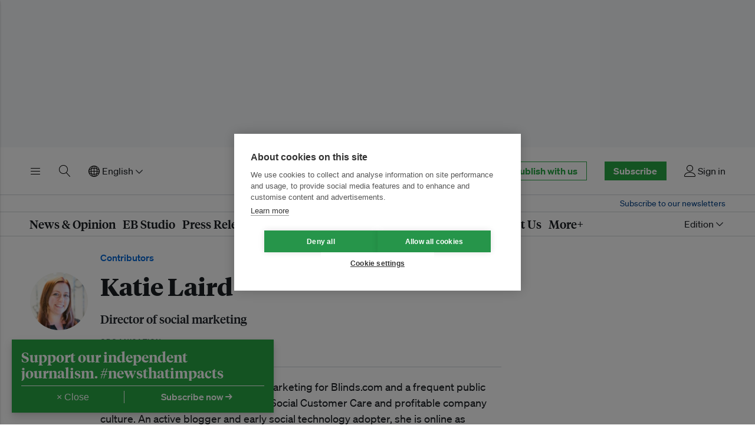

--- FILE ---
content_type: text/html; charset=utf-8
request_url: https://www.google.com/recaptcha/api2/aframe
body_size: 267
content:
<!DOCTYPE HTML><html><head><meta http-equiv="content-type" content="text/html; charset=UTF-8"></head><body><script nonce="Ma5xCGIxKX5DCmpPbduH6A">/** Anti-fraud and anti-abuse applications only. See google.com/recaptcha */ try{var clients={'sodar':'https://pagead2.googlesyndication.com/pagead/sodar?'};window.addEventListener("message",function(a){try{if(a.source===window.parent){var b=JSON.parse(a.data);var c=clients[b['id']];if(c){var d=document.createElement('img');d.src=c+b['params']+'&rc='+(localStorage.getItem("rc::a")?sessionStorage.getItem("rc::b"):"");window.document.body.appendChild(d);sessionStorage.setItem("rc::e",parseInt(sessionStorage.getItem("rc::e")||0)+1);localStorage.setItem("rc::h",'1769235960056');}}}catch(b){}});window.parent.postMessage("_grecaptcha_ready", "*");}catch(b){}</script></body></html>